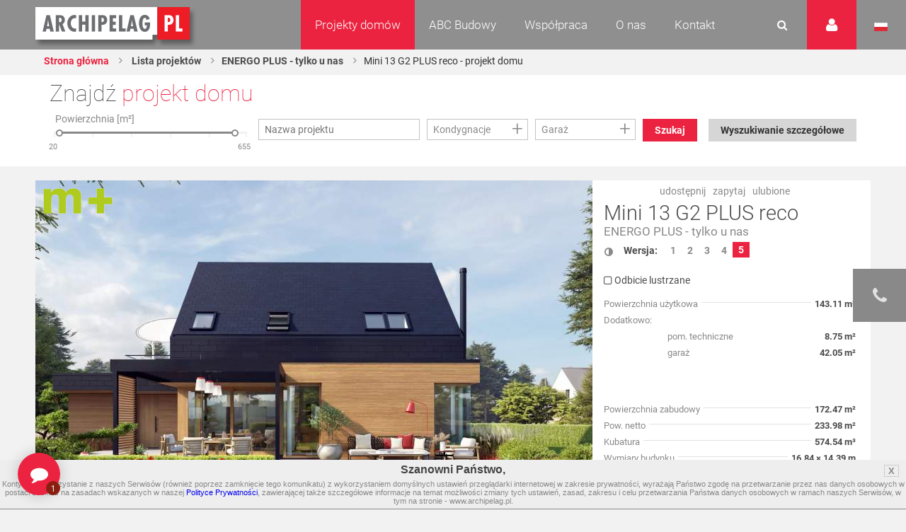

--- FILE ---
content_type: text/html
request_url: https://www.archipelag.pl/?mkm2d7p3
body_size: 114
content:

	{
	"Status":true,
	"Console":null,
	"Internal":"    760.19"
	
		,"Result":
		null
	
	
}


--- FILE ---
content_type: text/html
request_url: https://www.archipelag.pl/?mkm2d7p5
body_size: 140
content:
{"Status":true,"Responses":[
	{
	"Status":true,
	"Console":null,
	"Internal":"    851.99"
	
		,"Result":
		null
	
	
}
,
	{
	"Status":true,
	"Console":[],
	"Internal":"    851.99"
	
		,"Result":
		null
	
	
}
,
	{
	"Status":true,
	"Console":[],
	"Internal":"    851.99"
	
		,"Result":
		null
	
	
}
,
	{
	"Status":true,
	"Console":[],
	"Internal":"    851.99"
	
		,"Result":
		null
	
	
}
,
	{
	"Status":true,
	"Console":[],
	"Internal":"    851.99"
	
		,"Result":
		null
	
	
}
,
	{
	"Status":true,
	"Console":[],
	"Internal":"    851.99"
	
		,"Result":
		null
	
	
}
,
	{
	"Status":true,
	"Console":[],
	"Internal":"    851.99"
	
		,"Result":
		null
	
	
}
,
	{
	"Status":true,
	"Console":[],
	"Internal":"    851.99"
	
		,"Result":
		null
	
	
}
,
	{
	"Status":true,
	"Console":[],
	"Internal":"    851.99"
	
		,"Result":
		null
	
	
}
,
	{
	"Status":true,
	"Console":[],
	"Internal":"    851.99"
	
		,"Result":
		null
	
	
}
]}

--- FILE ---
content_type: text/css
request_url: https://www.archipelag.pl/skins/ArchipelagNew/layout/css/main.css?1630932371
body_size: 8922
content:
@font-face {
	font-family: 'Roboto';
	font-style: normal;
	font-weight: 100;
	src: url('../fonts/roboto/roboto-v27-latin-ext_latin-100.eot');
	src: local(''),
		url('../fonts/roboto/roboto-v27-latin-ext_latin-100.eot?#iefix') format('embedded-opentype'),
		url('../fonts/roboto/roboto-v27-latin-ext_latin-100.woff2') format('woff2'),
		url('../fonts/roboto/roboto-v27-latin-ext_latin-100.woff') format('woff'),
		url('../fonts/roboto/roboto-v27-latin-ext_latin-100.ttf') format('truetype'),
		url('../fonts/roboto/roboto-v27-latin-ext_latin-100.svg#Roboto') format('svg');
}
@font-face {
	font-family: 'Roboto';
	font-style: normal;
	font-weight: 400;
	src: url('../fonts/roboto/roboto-v27-latin-ext_latin-regular.eot');
	src: local(''),
		 url('../fonts/roboto/roboto-v27-latin-ext_latin-regular.eot?#iefix') format('embedded-opentype'),
		 url('../fonts/roboto/roboto-v27-latin-ext_latin-regular.woff2') format('woff2'),
		 url('../fonts/roboto/roboto-v27-latin-ext_latin-regular.woff') format('woff'),
		 url('../fonts/roboto/roboto-v27-latin-ext_latin-regular.ttf') format('truetype'),
		 url('../fonts/roboto/roboto-v27-latin-ext_latin-regular.svg#Roboto') format('svg');
  }
  @font-face {
	font-family: 'Roboto';
	font-style: normal;
	font-weight: 300;
	src: url('../fonts/roboto/roboto-v27-latin-ext_latin-300.eot');
	src: local(''),
		 url('../fonts/roboto/roboto-v27-latin-ext_latin-300.eot?#iefix') format('embedded-opentype'),
		 url('../fonts/roboto/roboto-v27-latin-ext_latin-300.woff2') format('woff2'),
		 url('../fonts/roboto/roboto-v27-latin-ext_latin-300.woff') format('woff'),
		 url('../fonts/roboto/roboto-v27-latin-ext_latin-300.ttf') format('truetype'),
		 url('../fonts/roboto/roboto-v27-latin-ext_latin-300.svg#Roboto') format('svg');
  }
  @font-face {
	font-family: 'Roboto';
	font-style: normal;
	font-weight: 500;
	src: url('../fonts/roboto/roboto-v27-latin-ext_latin-500.eot');
	src: local(''),
		 url('../fonts/roboto/roboto-v27-latin-ext_latin-500.eot?#iefix') format('embedded-opentype'),
		 url('../fonts/roboto/roboto-v27-latin-ext_latin-500.woff2') format('woff2'),
		 url('../fonts/roboto/roboto-v27-latin-ext_latin-500.woff') format('woff'),
		 url('../fonts/roboto/roboto-v27-latin-ext_latin-500.ttf') format('truetype'),
		 url('../fonts/roboto/roboto-v27-latin-ext_latin-500.svg#Roboto') format('svg');
  }
  @font-face {
	font-family: 'Roboto';
	font-style: normal;
	font-weight: 700;
	src: url('../fonts/roboto/roboto-v27-latin-ext_latin-700.eot');
	src: local(''),
		 url('../fonts/roboto/roboto-v27-latin-ext_latin-700.eot?#iefix') format('embedded-opentype'),
		 url('../fonts/roboto/roboto-v27-latin-ext_latin-700.woff2') format('woff2'),
		 url('../fonts/roboto/roboto-v27-latin-ext_latin-700.woff') format('woff'),
		 url('../fonts/roboto/roboto-v27-latin-ext_latin-700.ttf') format('truetype'),
		 url('../fonts/roboto/roboto-v27-latin-ext_latin-700.svg#Roboto') format('svg');
  }
.no_wrap{white-space:nowrap;overflow:hidden;text-overflow:ellipsis;}
.no_text{display:block;overflow:hidden;text-indent:-9999px;}
.left{float:left !important;}
.right{float:right !important;}
.center{display:table;margin:0 auto;text-align:center;}
.hidden{display:none !important;}
.visible{opacity:1;filter:alpha(opacity=100);}
.clear{clear:both;}
.table-cell{display:table-cell;vertical-align:middle;float:none !important;}
.clearfix{*zoom:1;}
.clearfix:before,
.clearfix:after{display:table;content:"";}
.clearfix:after{clear:both;}
.border_box{-moz-box-sizing:border-box;box-sizing:border-box;}
@-webkit-keyframes fade_in{0%{opacity:0;filter:alpha(opacity=0);}
100%{opacity:1;filter:alpha(opacity=100);}
}
@-moz-keyframes fade_in{0%{opacity:0;filter:alpha(opacity=0);}
100%{opacity:1;filter:alpha(opacity=100);}
}
@keyframes fade_in{0%{opacity:0;filter:alpha(opacity=0);}
100%{opacity:1;filter:alpha(opacity=100);}
}
.col-1-1,
.col-7-8,
.col-4-5,
.col-3-4,
.col-2-3,
.col-1-2,
.col-1-3,
.col-1-4,
.col-1-5,
.col-1-6,
.col-1-7,
.col-1-8{float:left;-moz-box-sizing:border-box;box-sizing:border-box;}
.col-1-1{width:100%;}
.col-7-8{width:87.5%;}
.col-4-5{width:80%;}
.col-3-4{width:75%;}
.col-2-3{width:66.66%;}
.col-1-2{width:50%;}
.col-1-3{width:33.33%;}
.col-1-4{width:25%;}
.col-1-5{width:20%;}
.col-1-6{width:16.67%;}
.col-1-7{width:14.28%;}
.col-1-8{width:12.5%;}
@font-face{font-family:'icons';src:url('../fonts/icons/icons.eot?-lf61f6');src:url('../fonts/icons/icons.eot?#iefix-lf61f6') format('embedded-opentype'), url('../fonts/icons/icons.woff?-lf61f6') format('woff'), url('../fonts/icons/icons.ttf?-lf61f6') format('truetype'), url('../fonts/icons/icons.svg?-lf61f6#icons') format('svg');font-weight:normal;font-style:normal;}
[class^="icon_"],
[class*=" icon_"]{position:relative;font-family:'icons';speak:none;font-style:normal;font-weight:normal;font-variant:normal;text-transform:none;line-height:1;-webkit-font-smoothing:antialiased;-moz-osx-font-smoothing:grayscale;}
.icon_menu_list:before{content:"\e608";}
.icon_big_close:before{content:"\f00d";}
.icon_download:before{content:"\f019";}
.icon_versions:before{content:"\f042";}
.icon_roof:before{content:"\f052";}
.icon_calendar:before{content:"\f073";}
.icon_roof_arrow:before{content:"\f102";}
.icon_menu_list_dotted:before{content:"\f142";}
.icon_gadu:before{content:"\e600";}
.icon_big_ok:before{content:"\e601";}
.icon_link:before{content:"\e602";}
.icon_clock:before{content:"\e603";}
.icon_users:before{content:"\e604";}
.icon_bill:before{content:"\e605";}
.icon_purchase:before{content:"\e606";}
.icon_table:before{content:"\e607";}
.icon_double_list:before{content:"\e609";}
.icon_house_garage:before{content:"\e60a";}
.icon_double_house:before{content:"\e60b";}
.icon_single_house:before{content:"\e60c";}
.icon_car:before{content:"\e60d";}
.icon_house_no_toppic:before{content:"\e60e";}
.icon_grid:before{content:"\e60f";}
.icon_home:before{content:"\e610";}
.icon_gift:before{content:"\e611";}
.icon_search:before{content:"\f002";}
.icon_star:before{content:"\f005";}
.icon_user:before{content:"\f007";}
.icon_bookmark:before{content:"\f02c";}
.icon_book:before{content:"\f02d";}
.icon_printer:before{content:"\f02f";}
.icon_camera:before{content:"\f03d";}
.icon_pencil:before{content:"\f040";}
.icon_drawing:before{content:"\f044";}
.icon_checkbox_checked:before{content:"\f046";}
.icon_circle_plus:before{content:"\f055";}
.icon_circle_minus:before{content:"\f056";}
.icon_close:before{content:"\f057";}
.icon_ok:before{content:"\f058";}
.icon_info:before{content:"\f05a";}
.icon_close_transparent:before{content:"\f05c";}
.icon_leaf:before{content:"\f06c";}
.icon_fire:before{content:"\f06d";}
.icon_checkbox_unchecked:before{content:"\f096";}
.icon_twitter:before{content:"\f099";}
.icon_fb:before{content:"\f09a";}
.icon_gplus:before{content:"\f0d5";}
.icon_comments:before{content:"\f0e6";}
.icon_arrow_left:before{content:"\f104";}
.icon_arrow_right:before{content:"\f105";}
.icon_arrow_top:before{content:"\f106";}
.icon_arrow_bottom:before{content:"\f107";}
.icon_radio_unchecked:before{content:"\f10c";}
.icon_radio_checked:before{content:"\f111";}
.icon_dollar:before{content:"\f155";}
.icon_skype:before{content:"\f17e";}
.icon_trash:before{content:"\f187";}
.icon_plant:before{content:"\f18c";}
.detail_project_icon{display:block;background:url(../img/project_detail_icons_small.png) 0 0 no-repeat;width:30px;height:30px;}
.detail_project_icon.fence{background-position:0 0;}
.detail_project_icon.tap{background-position:0 -35px;}
.detail_project_icon.fire{background-position:0 -70px;}
.detail_project_icon.bucket{background-position:0 -105px;}
html,
body{background-color:#f2f2f2;color:#4b4b4b;font-family:'Roboto', Arial, Helvetica, sans-serif;}
.container{position:relative;max-width:1180px;width:96%;margin:0 auto;-moz-box-sizing:border-box;box-sizing:border-box;}
.page_content{padding:50px 0;}
.default_structure,
.default_structure .sidebar{padding-top:20px;}
.default_section{padding: 0 20px;}
.red_text{color:#ec2340;}
.moved{padding-left:8px;}
.separated{position:relative;padding:10px 0;}
.separated:after{content:'';display:block;position:absolute;bottom:-1px;left:0;width:33.33%;height:1px;background-color:#e1e1e1;}
h1,
h2,
h3,
h4,
h5,
h6{font-weight:100;}
h1,
h2{font-size:34.5pt;}
h3{font-size:22pt;}
h6{font-size:18pt;}
.big_header{position:relative;text-align:center;margin-bottom:40px;}
.big_header:after{content:'';position:absolute;bottom:-20px;left:50%;width:25%;margin-left:-12.5%;height:1px;background-color:#e1e1e1;}
.default_header{font-size:24pt;text-align:left;padding-top:20px;margin-bottom: 20px;}
@media (max-width:500px){.default_header {font-size:15pt};}
.default_header:first-child{padding-top:0;}
.default_header:after{left:0;margin-left:0;}
@media (max-width:960px) {.default_header.project-list{padding:0 2%}}
.item_header{border-bottom:1px solid #e1e1e1;padding-bottom:.5em;margin-bottom:1em;color:#ec2340;font-size:12pt;font-weight:bold;}
.item_header .thin{color:#4b4b4b;font-weight:normal;}
.legend{padding-top:5px;}
.legend .legend_item{float:left;margin:2px;}
.legend.detailed .legend_item{width:100%;}
.legend .legend_item .badge{width:22px;height:22px;padding:3px 0;text-align:center;float:left;background-color:#8f8f8f;color:#ffffff;font-size:9.5pt;font-weight:bold;text-transform:uppercase;font-style:normal;text-shadow:0 1px 1px rgba(0, 0, 0, 0.2);-moz-box-sizing:border-box;box-sizing:border-box;}
.legend .legend_item .badge.active{background-color:#ec2340;}
.legend .legend_item span{position:relative;top:2px;margin-left:10px;font-size:10.5pt;color:#898989;}
.projects_details{background-color:#ffffff;padding:20px;}
.projects_details .detail_item{position:relative;display:block;color:#4b4b4b;font-size:10.5pt;font-weight:bold;padding:8px 2px;border-bottom:1px solid #e1e1e1;-webkit-transition:all 0.3s ease 0s;transition:all 0.3s ease 0s;}
.projects_details li:last-child .detail_item{border-bottom:0;}
.projects_details .detail_item:hover{color:#ec2340;}
.projects_details .detail_item i{position:absolute;top:10px;width:16px;text-align:center;color:#898989;-webkit-transition:all 0.3s ease 0s;transition:all 0.3s ease 0s;}
.projects_details .detail_item.versions i{top:13px;}
.projects_details .detail_item span{padding-left:28px;}
.projects_details .detail_item:hover i{color:#ec2340;}
.projects_details .detail_item:after{font-family:'icons';font-weight:normal;content:'\f105';display:block;position:absolute;top:10px;right:2px;color:#898989;-webkit-transition:all 0.3s ease 0s;transition:all 0.3s ease 0s;}
.projects_details .detail_item.versions:after{display:none;}
.projects_details .detail_item:hover:after{color:#ec2340;}
.projects_photos li{display:inline-block;margin-right:-4px;position:relative;padding:10px;}
.projects_photos .project_photo_link{display:block;position:relative;overflow:hidden;line-height:0;}
.projects_photos .project_photo_link img{width:100%;height:100%;}
.projects_photos .project_photo_link span{display:block;}
.projects_photos .project_photo_link .project_info{position:absolute;bottom:-22px;width:100%;line-height:1.4em;padding:4px 8px;color:#ffffff;font-weight:bold;background-color:rgba(0, 0, 0, 0.7);-moz-box-sizing:border-box;box-sizing:border-box;-webkit-transition:all 0.3s ease 0s;transition:all 0.3s ease 0s;}
.projects_photos .project_photo_link:hover .project_info{bottom:0;}
.projects_photos .project_photo_link .project_title{font-size:10.5pt;}
.projects_photos .project_photo_link .project_desc{font-size:8pt;color:#c3c3c3;}
.projects_photos .project_photo_link i{opacity:0;position:absolute;bottom:34px;right:10px;color:#c3c3c3;font-size:.9em;-webkit-transition:all 0.3s ease-in-out !important;transition:all 0.3s ease-in-out !important;}
.projects_photos .project_photo_link:hover i{opacity:1;}
.projects_photos .project_photo_link:hover i{color:#ec2340;}
.button{padding:7px 16px;font-size:10.5pt;font-weight:bold;-webkit-transition:all 0.3s ease 0s;transition:all 0.3s ease 0s;}
.simple_button{background-color:#e1e1e1;color:#4b4b4b;}
.button.simple_button:hover{background-color:#ec2340;color:#ffffff;}
.button.red{background-color:#ec2340;border:1px solid #ec2340;color:#ffffff;}
.button.red:hover,
.button.red.active{background-color:#ffffff;color:#ec2340;}
.button.plus{position:absolute;top:0;right:0;bottom:0;padding:0 7px;font-size:21pt;font-weight:300;line-height:100%;}
.button-nomargin{margin-right: -20px;margin-bottom:-20px;text-align: center;}
@media (max-width:768px) {.button.button-nomargin{width: 10%;}}
.link{color:#4b4b4b;-webkit-transition:all 0.3s ease 0s;transition:all 0.3s ease 0s;}
.link:hover{color:#ec2340 !important;text-decoration:underline;}
.advanced_button{display:block;position:relative;overflow:hidden;}
.advanced_button i{position:absolute;top:0;left:0;padding:9px;font-size:.9rem;background-color:#ec2340;color:#ffffff;}
.advanced_button .button{float:left;width:100%;padding-left:42px;white-space:nowrap;-moz-box-sizing:border-box;box-sizing:border-box;}
.rating i{color:#898989;font-size:1.1rem;}
.rating.editable i{cursor:pointer;-webkit-transition:all 0.3s ease 0s;transition:all 0.3s ease 0s;}
.rating.editable i:hover{color:#ec2340;}
.rating i.active{color:#ec2340;}
.rating span{font-size:10.5pt;position:relative;top:-3px;margin-right:10px;}
.pagination{float:right;margin:20px 0;background-color:#e1e1e1;}
.pagination li{float:left;}
.pagination .pagination_item{display:block;width:31px;height:31px;line-height:31px;text-align:center;font-size:9.75pt;color:#4b4b4b;-webkit-transition:all 0.3s ease 0s;transition:all 0.3s ease 0s;}
.pagination .pagination_item:hover,
.pagination .active{background-color:#ec2340;color:#ffffff;}
.pagination .more_of_them:hover{background-color:#e1e1e1;color:#4b4b4b;}
.pagination .unactive{background-color:#ec2340;opacity:0.2;filter:alpha(opacity=20);color:#ffffff;}
.pagination .unactive:hover{cursor:not-allowed;}
.simple_pagination{background-color:#e1e1e1;line-height:31px;padding:0 10px;font-size:10.5pt;-moz-box-sizing:border-box;box-sizing:border-box;}
.simple_pagination a{color:#898989;-webkit-transition:all 0.3s ease 0s;transition:all 0.3s ease 0s;}
.simple_pagination a:hover{color:#4b4b4b;}
.simple_pagination .simple_pagination_item{display:block;float:left;padding-left:40px;}
.simple_pagination .simple_pagination_item i{padding:0 8px;top:2px;font-size:1.2em;}
input,
textarea,
.dropdown{padding:6px 8px;font-size:10.5pt;outline:none;-moz-box-sizing:border-box;box-sizing:border-box;}
.light_form{font-size:10.5pt;}
.light_form .form_field{position:relative;margin:10px 0;color:#898989;}
.light_form .field_header{padding-bottom:10px;}
.light_form input,
.light_form textarea,
.light_form .dropdown{width:100%;color:#898989;border:1px solid #c3c3c3;-webkit-transition:all 0.3s ease 0s;transition:all 0.3s ease 0s;}
.light_form input[type="file"]{border:1px solid #c3c3c3;}
.light_form .form_field:hover input,
.light_form input:focus,
.light_form .form_field:hover .dropdown,
.light_form .dropdown.active,
.light_form textarea:hover,
.light_form textarea:focus{border-color:#4b4b4b;color:#4b4b4b;}
.light_form input:hover::-webkit-input-placeholder,
.light_form textarea:hover::-webkit-input-placeholder{color:#4b4b4b;-webkit-transition:all 0.3s ease 0s;transition:all 0.3s ease 0s;}
.light_form input:hover::-moz-placeholder,
.light_form textarea:hover::-webkit-input-placeholder{color:#4b4b4b;-webkit-transition:all 0.3s ease 0s;transition:all 0.3s ease 0s;}
.light_form input:hover:-ms-input-placeholder,
.light_form textarea:hover::-webkit-input-placeholder{color:#4b4b4b;-webkit-transition:all 0.3s ease 0s;transition:all 0.3s ease 0s;}
.light_form .form_field .link{margin:8px 10px 0 0;}
.light_form .form_field label,
.light_form .form_field p{display:block;font-size:10.5pt;color:#4b4b4b;padding:5px 0;}
.light_form .form_field label p{display:inline;margin:0;}
.light_form .form_field label{cursor:pointer;}
.light_form .form_field.squeezed label{padding:0;}
.light_form .dropdown{position:relative;-moz-box-sizing:border-box;box-sizing:border-box;}
.light_form .dropdown .dropdown_base{width:100%;cursor:pointer;}
.light_form .dropdown .dropdown_base span{padding-right:20px;}
.light_form .dropdown:hover .dropdown_base span{color:#4b4b4b;}
.light_form .dropdown i{position:absolute;font-size:21pt;width:28px;text-align:center;line-height:.95em;font-weight:300;font-style:normal;top:0;right:0;z-index:4;}
.light_form .dropdown .dropdown_list{position:absolute;top:-1px;left:-1px;width:100%;padding:3px 0;background-color:#ffffff;border:1px solid #4b4b4b;z-index:3;}
.light_form .dropdown .dropdown_list_item{position:relative;padding:4px 8px 4px 12px;-webkit-transition:all 0.3s ease 0s;transition:all 0.3s ease 0s;}
.light_form .dropdown .dropdown_list_item:hover{color:#ec2340;}
.light_form .dropdown .dropdown_list_item:after{content:'';position:absolute;top:0;left:0;width:5px;height:100%;-webkit-transition:all 0.3s ease 0s;transition:all 0.3s ease 0s;}
.light_form .dropdown .dropdown_list_item:hover:after{background-color:#ec2340;}
.light_form .dropdown .dropdown_list_item span{display:inline-block;cursor:pointer;}
.separated_form_box{background-color:#ffffff;padding:15px 20px;margin-bottom:2px;}
.separated_form_box h2{font-size:16pt;color:#4b4b4b;padding-bottom:.2em;}
.separated_form_box .form_field{padding-right:20px;}
.separated_form_box .form_field:last-child,
.separated_form_box .form_field.last{padding-right:0;}
.separated_form_box .form_field label i{font-size:1.1em;float:left;cursor:pointer;line-height:1.5em;margin-top:-2px;}
.separated_form_box .form_field label span{display:block;margin-left:30px;line-height:1.5em;color:#4b4b4b;}
.separated_form_box.desc p{margin-bottom:.5em;color:#898989;margin:.5em 0;font-size:10.5pt;}
.icon_checkbox_checked,
.icon_radio_checked{color:#ec2340;}
.simple_gallery .simple_gallery_item,
.simple_gallery .simple_gallery_item img{width:100%;margin:0;-webkit-transition:all 0.3s ease 0s;transition:all 0.3s ease 0s;}
.simple_gallery li{padding:10px 10px 0 0;}
.simple_gallery .simple_gallery_item{display:block;line-height:0;}
.simple_gallery .simple_gallery_item:hover img{opacity:0.8;filter:alpha(opacity=80);}
.post_details{font-size:10.5pt;border-bottom:1px solid #e1e1e1;padding-bottom:20px;margin-bottom:20px;}
.post_details .post_author,
.post_details .post_date{padding-bottom:20px;}
.post_details .post_date{text-align:right;color:#898989;font-size:9.5pt;}
.post_details .post_description p{padding:.5em 0;}
.post_details .post_rating{border-top:1px solid #e1e1e1;border-bottom:1px solid #e1e1e1;padding:20px 0;margin-bottom:20px;}
.post_details .post_actions{border-top:1px solid #e1e1e1;padding-top:20px;margin-top:20px;}
.post_details .post_actions .advanced_button{margin-left:10px;}
.post_details .post_actions .link{margin-top:8px;}
.post_details .post_photos{padding-top:10px;margin-top:20px;border-top:1px solid #e1e1e1;}
.post_details .post_photos p{padding-bottom:.5em;}
#top{background-color:#8f8f8f;}
#top .logo{background:url(../img/logo.png) 0 0 no-repeat;width:237px;height:64px;display:block;float:left;margin:2px 0 0 -8px;}
#top .user_area{position:relative;background-color:#ec2340;color:#ffffff;font-size:1.3em;width:30px;height:30px;padding:20px;text-align:center;-webkit-transition:all 0.3s ease 0s;transition:all 0.3s ease 0s;}
#top .user_area i{line-height:30px;}
#top .user_area:hover{background-color:#ffffff;color:#ec2340;}
#top .user_area .sign_in{position:absolute;top:100%;right:0;width:280px;padding:20px;background-color:#ffffff;z-index:-1;opacity:0;filter:alpha(opacity=0);-moz-box-sizing:border-box;box-sizing:border-box;-webkit-transition:all 0.3s ease 0s;transition:all 0.3s ease 0s;}
#top .user_area:hover .sign_in{opacity:1;filter:alpha(opacity=100);z-index:7;}
#top .search_area{position:absolute;right:70px;width:60px;height:70px;padding:15px 20px;background-color:#8f8f8f;z-index:6;-moz-box-sizing:border-box;box-sizing:border-box;-webkit-transition:all 0.3s ease 0s;transition:all 0.3s ease 0s;}
#top .search_area:hover{width:300px;}
#top .search_area .form_field{margin:6px 0;}
#top .search_area input{opacity:0;filter:alpha(opacity=0);-webkit-transition:all 0.4s ease 0s;transition:all 0.4s ease 0s;border:none;}
#top .search_area:hover input{opacity:1;filter:alpha(opacity=100);}
#top .search_area button{position:absolute;width:30px;height:30px;top:-1px;right:0;background-color:rgba(255, 255, 255, 0);}
#top .search_area i{line-height:30px;text-align:center;color:#ffffff;font-size:1.1em;-webkit-transition:all 0.3s ease 0s;transition:all 0.3s ease 0s;}
#top .search_area:hover i{color:#ec2340;}
#menu{min-height:71px;border-bottom:1px solid rgba(255, 255, 255, 0.2);}
#top .menu.not_visible{opacity:1;filter:alpha(opacity=100);}
#top .menu,
#top .search_area,
#top .user_area{float:right;}
#top .menu{padding-right:70px;}
@media (max-width:1075px){
	#top .menu {padding-right: 0;}
}
#top .menu li{position:relative;display:block;float:left;}
#top .menu .menu_item{position:relative;display:block;line-height:30px;padding:20px;color:#ffffff;font-size:13pt;font-weight:300;-webkit-transition:all 0.3s ease 0s;transition:all 0.3s ease 0s;}
@media (max-width:1002px) {
	#top .menu .menu_item{padding: 20px 15px;}
}
#top .menu .menu_item:hover,
#top .menu .menu_item.active{background-color:#ec2340;}
#rwd_menu_link{display:none;}
#top .dropdown_menu{display:block;position:absolute;width:200px;top:100%;left:0;-moz-box-sizing:border-box;box-sizing:border-box;z-index:-1;opacity:0;filter:alpha(opacity=0);-webkit-transition:all 0.3s ease 0s;transition:all 0.3s ease 0s;}
#top .menu li:hover > .dropdown_menu{opacity:0.9;filter:alpha(opacity=90);z-index:4;}
#top .dropdown_menu:hover{opacity:1 !important;filter:alpha(opacity=100) !important;}
#top .dropdown_menu.lvl_2{left:200px;top:0;}
#top .dropdown_menu li:hover .lvl_2{opacity:0.95;filter:alpha(opacity=95);}
#top .dropdown_menu li{width:100%;}
#top .dropdown_menu .dropdown_menu_item{display:block;width:100%;padding:8px 15px;color:#4b4b4b;background-color:#ffffff;border-bottom:1px solid #e1e1e1;font-size:10.5pt;-webkit-transition:all 0.3s ease 0s;transition:all 0.3s ease 0s;-moz-box-sizing:border-box;box-sizing:border-box;}
#top .dropdown_menu .dropdown_menu_item:hover{color:#ec2340;}
#top .dropdown_menu .dropdown_menu_item:after{content:'';position:absolute;top:0;left:0;width:5px;height:100%;-webkit-transition:all 0.3s ease 0s;transition:all 0.3s ease 0s;}
#top .dropdown_menu .dropdown_menu_item:hover:after{background-color:#ec2340;}
#top .dropdown_menu .dropdown_menu_item i{position:absolute;top:10px;right:8px;color:#898989;}
#top .dropdown_menu .dropdown_menu_item:hover i{color:#ec2340;-webkit-transition:all 0.3s ease 0s;transition:all 0.3s ease 0s;}
.flag{background:url(../img/flags.png) 50% 0 no-repeat;display:inline-block;width:19px;height:12px;float:left;margin:4px 0;cursor:pointer;}
.flag.eng{background-position:50% -22px;}
.flag.cze{background-position:50% -44px;}
.flag.lit{background-position:50% -66px;}
.flag.rus{background-position:50% -88px;}
.flag.bls{background-position:50% -110px;}
.flag.ukr{background-position:50% -132px;}
.flag.rum{background-position:50% -154px;}
.flag.slo{background-position:50% -176px;}
#top .sticked{position:fixed;top:136px;right:-300px;z-index:3;-webkit-transition:all 0.4s ease-out 0s;transition:all 0.4s ease-out 0s;}
#top .sticked.rated{top:211px;}
#top .sticked:hover,
#top .sticked.checked{right:0;z-index:4 !important;}
#top .sticked.checked .sticked_projects_list,
#top .sticked .sticked_projects_checked{display:none;}
#top .sticked.checked .sticked_projects_checked{display:block;}
#top .sticked .sticked_element{width:375px;height:75px;background-color:#ffffff;-webkit-transition:all 0.3s ease 0s;transition:all 0.3s ease 0s;}
#top .sticked:hover .sticked_element{background:#ec2340 !important;}
#top .sticked.rated .sticked_element{background-color:#898989;}
#top .sticked .sticked_element .main_ico{font-size:1.4em;color:#898989;line-height:3.4em;margin-left:28px;}
#top .sticked.rated .sticked_element .main_ico,
#top .sticked:hover .sticked_element .main_ico{color:#ffffff;}
#top .sticked .sticked_content{position:absolute;top:0;right:0;width:300px;min-height:75px;background-color:#ffffff;}
#top .sticked h6{font-size:12pt;font-weight:600;padding:15px;border-bottom:1px solid #e1e1e1;-moz-box-sizing:border-box;box-sizing:border-box;}
#top .sticked .sticked_projects_checked h6{border-bottom:0;padding:18px 15px 5px;}
#top .sticked .sticked_projects_checked p{font-size:9.5pt;color:#898989;padding:0 15px;}
#top .sticked .light_list{padding:5px 10px 10px 15px;-moz-box-sizing:border-box;box-sizing:border-box;}
#top .sticked .light_list .button{margin:.5em;}
#top .sticked.basket{z-index:2;}
@media (max-width:1360px){#top .sticked{position:absolute;top:55px !important;}
#top .sticked.basket{right:195px;}
#top .sticked.rated{right:235px;}
#top .sticked .sticked_element,
#top .sticked:hover .sticked_element{background:none !important;width:auto;}
#top .sticked .sticked_content{top:61px;right:0;}
#top .sticked .sticked_content{display:none;}
#top .sticked:hover .sticked_content{display:block;}
#top .sticked .sticked_element .main_ico{color:#e1e1e1 !important;font-size:1.4em;-webkit-transition:all 0.3s ease 0s;transition:all 0.3s ease 0s;}
#top .sticked:hover .sticked_element .main_ico{color:#ffffff !important;}
}
.light_list .light_list_row{display:block;position:relative;float:left;width:100%;font-size:10.5pt;margin:0;height:auto;color:#4b4b4b;}
.light_list .light_list_row:after{content:'';display:block;position:absolute;top:50%;width:100%;height:1px;background:#e1e1e1;}
.light_list .light_list_item{position:relative;padding:0 5px;line-height:1.8em;background-color:#ffffff;z-index:1;}
.light_list_minis .light_list_item{line-height:40px;}
.light_list_minis .light_list_item_img{line-height:0;padding:2px 4px 2px 0;}
.light_list .light_list_row > .light_list_item:first-child{padding-left:0;}
.light_list a.light_list_item{color:#898989;}
.light_list i.light_list_item{color:#e1e1e1;cursor:pointer;font-size:1.1em;-webkit-transition:all 0.3s ease 0s;transition:all 0.3s ease 0s;}
.light_list .light_list_row:hover i.light_list_item{color:#898989;}
.light_list .light_list_row i.light_list_item:hover{color:#ec2340;}
.light_list .button{margin:.5em 0;}
.light_list .light_list_row .smooth_info i{color:#c3c3c3;font-size:1.1em;top:1px;}
.flash_nav{position:relative;height:32px;bottom:32px;line-height:1em;}
.flash_nav ul{padding-left:2px;}
.flash_nav li{position:relative;bottom:0;height:32px;counter-increment:slide-counter;}
.flash_nav .flash_nav_item{display:block;position:absolute;width:99%;bottom:0;height:5px;line-height:32px;padding:0 10px 0 35px;font-size:10.5pt;color:#4b4b4b;background-color:rgba(255, 255, 255, 0.5);overflow:hidden;-webkit-transition:all 0.3s ease 0s;transition:all 0.3s ease 0s;-moz-box-sizing:border-box;box-sizing:border-box;}
.flash_nav .flash_nav_item:before,
.flash_nav .flash_nav_item:after{position:absolute;opacity:0.5;filter:alpha(opacity=50);font-weight:300;}
.flash_nav .flash_nav_item:before{content:'0';left:10px;}
.flash_nav .flash_nav_item:after{content:counter(slide-counter);left:18px;}
.flash_nav .active .flash_nav_item{height:10px;background-color:#ec2340 !important;color:#ffffff;}
.flash_nav .flash_nav_item:hover{height:32px;background-color:#ffffff;}
.find_your_house{position:relative;background-color:#ffffff;}
.find_your_house .find_your_house_form{padding:20px;-moz-box-sizing:border-box;box-sizing:border-box;}
.find_your_house h4{font-size:24pt;padding-bottom:20px;line-height:1em;padding-bottom:10px;}
.find_your_house .ruler_wrapper{height:65px;}
.find_your_house .ruler{position:relative;width:100%;height:3px;background-color:#f2f2f2;-webkit-transition:all 0.3s ease 0s;transition:all 0.3s ease 0s;}
.find_your_house .ruler .line{position:absolute;top:0;width:2px;height:8px;background-color:#f2f2f2;}
.find_your_house .ruler .line:nth-child(1){left:0;}
.find_your_house .ruler .line:nth-child(2){left:20%;}
.find_your_house .ruler .line:nth-child(3){left:40%;}
.find_your_house .ruler .line:nth-child(4){left:60%;}
.find_your_house .ruler .line:nth-child(5){left:80%;}
.find_your_house .ruler .line:nth-child(6){right:0;}
.find_your_house .ruler .scope{position:absolute;top:0;height:3px;background-color:#898989;-webkit-transition:all 0.3s ease 0s;transition:all 0.3s ease 0s;}
.find_your_house .ruler_wrapper:hover .scope{background-color:#ec2340;}
.find_your_house .ruler .scope .point{position:absolute;top:-3px;width:6px;height:6px;border-radius:13px;background-color:#ffffff;border:2px solid #898989;-webkit-transition:all 0.3s ease 0s;transition:all 0.3s ease 0s;}
.find_your_house .ruler .scope .point:after{content:'';position:relative;display:block;width:20px;height:20px;top:-7px;left:-7px;}
.find_your_house .ruler_wrapper:hover .scope .point{border-color:#ec2340;width:8px;height:8px;top:-4px;cursor:e-resize;}
.find_your_house .ruler .start_point{left:-3px;}
.find_your_house .ruler_wrapper:hover .start_point{left:-4px;}
.find_your_house .ruler .end_point{right:-3px;}
.find_your_house .ruler_wrapper:hover .end_point{right:-4px;}
.find_your_house .ruler .point_value{position:absolute;width:60px;top:12px;font-size:8pt;text-align:center;cursor:pointer;}
.find_your_house .ruler .point_value input{border-color:rgba(255, 255, 255, 0);outline:none;padding:2px;font-size:8pt;width:25px;text-align:right;}
.find_your_house .ruler_wrapper:hover .point_value input,
.find_your_house .ruler_wrapper .point_value input:focus{border-color:#898989;}
.find_your_house .ruler .start_point_value{left:0;margin-left:-30px;}
.find_your_house .ruler .end_point_value{right:0;margin-right:-30px;}
.find_your_house .show_me_more{position:relative;top:9px;}
.find_your_house .find_your_house_catalogue{padding:20px;-moz-box-sizing:border-box;box-sizing:border-box;border-top:1px solid #f2f2f2;background-color:#ffffff;}
#slider{margin:20px 0;}
#slider .content{width:100%;height:470px;}
#slider .find_your_house,
#slider .photos_slider{height:100%;}
#slider .photos_slider{line-height:0;}
#slider .find_your_house_catalogue{position:absolute;bottom:0;left:0;}
#slider .photos_slider{line-height:0;overflow:hidden;}
#slider .photos_slider .photos_slider_list,
#slider .photos_slider .photos_slider_list li{position:relative;height:100%;}
#slider .photo_slide_desc{position:absolute;bottom:35px;left:30px;}
#slider .photos_slider h5,
#slider .photos_slider p{line-height:1.5em;color:#ffffff;}
#slider .photos_slider h5{font-size:36pt;font-weight:500;text-shadow:0 2px 4px rgba(0, 0, 0, 0.4);}
#slider .photos_slider p{text-shadow:0 1px 3px rgba(0, 0, 0, 0.4);font-size:14pt;color:#e1e1e1;}
#slider .photos_slider img{width:100%;height:100%;}
.categories{display:table;margin:0 auto;}
.categories li{display:block;float:left;}
.categories .category_item{display:block;margin:0 5px 5px 0;padding:5px 12px;border:1px solid rgba(255, 255, 255, 0);font-size:10.5pt;font-weight:300;color:#8f8f8f;-webkit-transition:all 0.3s ease 0s;transition:all 0.3s ease 0s;}
.categories .category_item.active{border-color:#e1e1e1;color:#4b4b4b;}
.categories .category_item:hover{border-color:#7f7f7f;}
.projects_content{display:table;margin:50px 0;}
#our_projects .projects_details,
#our_projects .projects_photos{display:table-cell;vertical-align:middle;float:none;}
.projects_photos{height:100%;}
#our_projects .projects_photos li:nth-child(4),
#our_projects .projects_photos li:nth-child(5),
#our_projects .projects_photos li:nth-child(6){padding-bottom:0;}
.news_list li{display:block;margin-bottom:20px;height:157px;}
.news_list h2{margin-bottom:70px;}
.news_list .news_photo,
.news_list .news_info,
.news_list .news_info_content{height:100%;}
.news_list .news_info{background-color:#ffffff;}
.news_list .news_info_content{position:relative;}
.news_list .news_base_info{padding:20px;max-height:74px;overflow:hidden;}
.news_list .news_info img{padding:1em;}
.news_list .news_info h5{max-height:50px;overflow:hidden;}
.news_list .news_info h5 a,
.news_list.free .news_info h5{font-size:15.5pt;line-height:1.2em;color:#4b4b4b;font-weight:600;-webkit-transition:all 0.3s ease 0s;transition:all 0.3s ease 0s;}
.news_list li:hover .news_info h5 a,
.news_list li:hover .news_info h5{color:#ec2340;}
.news_list .news_content li:hover .news_info h5 a{color:#ec2340;}
.news_list .news_info p{font-size:10.5pt;color:#7f7f7f;margin:.5em 0;}
.news_list .news_photo a{display:block;line-height:0;height:100%;}
.news_list .news_photo img{width:100%;height:100%;margin-top:0;-webkit-transition:all 0.3s ease 0s;transition:all 0.3s ease 0s;}
.news_list .news_photo img:hover{opacity:0.8;filter:alpha(opacity=80);}
.news_list .button{position:absolute;right:0;bottom:0;}
.news_list .light_list{margin-top:.5em;}
.news_list .news_info .number{position:absolute;top:20px;right:20px;font-size:10.5pt;color:#898989;}
.news_list .news_info .number i{font-size:1.2em;-webkit-transition:all 0.3s ease 0s;transition:all 0.3s ease 0s;}
.news_list .news_info .number .icon_star{cursor:pointer;}
.news_list .news_info .number:hover i{color:#ec2340;}
.news_list .news_info .comments{position:absolute;bottom:11px;right:90px;font-size:10.5pt;}
.news_list .news_info .date{font-size:9.5pt;color:#898989;margin:5px 0 10px;}
.news_list.free li{height:auto;}
.news_list.free .news_photo a{height:auto;}
.news_list.free .news_base_info{max-height:inherit;padding-bottom:3em;}
.news_list.no_more .news_base_info{max-height:initial;padding-bottom:20px;}
.news_list .news_details{position:absolute;left:0;bottom:0;border-top:1px solid #e1e1e1;font-size:10.5pt;padding:4px 10px 5px 12px;}
.news_list .news_details a{color:#898989;font-size:9pt;-webkit-transition:all 0.3s ease 0s;transition:all 0.3s ease 0s;}
.news_list li:hover .news_details a{color:#ec2340;}
.news_list .news_details i{margin:0 2px 0 10px;font-size:.9em;}
.news_list .news_content li:hover .news_details a{color:#ec2340;}
#news .news_list li:last-child{margin-bottom:50px;}
.sidebar .sidebar_box h3{padding-bottom:.5em;}
.sidebar .sidebar_box{margin-bottom:20px;}
.sidebar .newsletter{padding:20px;background-color:#ffffff;}
.sidebar p{color:#898989;font-size:9pt;padding-top:1em;}
.ad_placement{overflow:hidden;}
.ad_placement a{float:left;width:100%;line-height:0;}
.ad_placement img{width:100%;}
#projects_page{margin:20px 0;}
#projects_page .sidebar{margin-top:20px;}
#projects_page .projects_content{margin:0;}
#projects_page .categories{display:block;margin-bottom:20px;}
#projects_page .sort_by .form_field{margin:0 0 0 10px;}
#project{padding:20px 0;}
#project .project_view{min-height:600px;overflow:hidden;padding-bottom:20px;margin-bottom:20px;border-bottom:1px solid #e1e1e1;}
#project .project_slider,
#project .project_details{height:100%;}
#project .project_sidebar_box{display:block;margin-bottom:20px;background-color:#ffffff;padding:20px;}
#project .project_sidebar_box.ad_placement{padding:0;line-height:0;}
#project .project_sidebar_box h4{font-size:26px;}
#project .photo_wrapper,
#project .photo_wrapper img{overflow:hidden;}
#project .project_photos_list{float:right;}
#project .project_photos_list .project_photo_item{display:block;float:left;padding:10px 10px 0 0;height:70px;cursor:pointer;-moz-box-sizing:border-box;box-sizing:border-box;}
#project .project_photos_list img{height:100%;opacity:0.5;filter:alpha(opacity=50);-webkit-transition:all 0.3s ease 0s;transition:all 0.3s ease 0s;}
#project .project_photos_list .project_photo_item:hover img,
#project .project_photos_list .project_photo_item.active img{opacity:1;filter:alpha(opacity=100);}
#project .project_details{background:#ffffff;overflow:hidden;}
#project .project_box{position:relative;padding:12px 16px;-moz-box-sizing:border-box;box-sizing:border-box;border-bottom:1px solid #f2f2f2;}
#project .project_box:last-child{border-bottom:none;}
#project .project_details h1{font-size:22pt;}
#project .project_details p,
#project .project_details .project_details_action_item span{color:#898989;font-size:10.5pt;}
#project .graphic_specifications{padding-top:1em;}
#project .project_details i{font-size:1em;margin-right:.5em;top:2px;color:#c3c3c3;-webkit-transition:all 0.3s ease 0s;transition:all 0.3s ease 0s;}
#project .project_details_action_item i + span{margin-left:-0.6em;}
#project .project_details i:hover{color:#898989;}
#project .add_to_favourites{position:absolute;top:20px;right:20px;color:#898989;font-size:1.3em;-webkit-transition:all 0.3s ease 0s;transition:all 0.3s ease 0s;}
#project .project_details .add_to_favourites:hover{color:#ec2340;}
#project .project_details .project_details_action_item{display:inline-block;float:left;padding:0 .5em .2em 0;}
#project .project_details .project_details_action_item:last-child{padding-right:0;}
#project .project_details .project_details_action_item i{font-size:.9em;padding-right:.2em;}
#project .project_box .form_field{margin:0;}
#project .versions span{font-size:10.5pt;margin:4px 10px 0 0;font-weight:bold;}
#project .versions li{display:block;float:left;}
#project .version{color:#898989;padding:3px 8px;cursor:pointer;-webkit-transition:all 0.3s ease 0s;transition:all 0.3s ease 0s;}
#project .version:hover,
#project .version.active{color:#ffffff;background-color:#ec2340;}
#project .light_list_row span{-webkit-transition:all 0.3s ease 0s;transition:all 0.3s ease 0s;color:#898989;}
#project .light_list_row:hover span:first-child{color:#4b4b4b;}
#project .light_list_row span:last-child{color:#4b4b4b;font-weight:bold;}
#project .light_list_row:hover span:last-child{color:#ec2340;}
#project .project_price{padding-top:1.2em;}
#project .project_price p{color:#4b4b4b;}
#project .project_price .price_number{font-size:20pt;font-weight:bold;color:#ec2340;}
#project .more_about_project h5{padding:1em 0 .2em;font-size:12pt;font-weight:bold;}
#project .more_about_project p{font-size:10.5pt;color:#898989;line-height:1.4em;}
#project .technologies_list{padding-bottom:20px;}
#project .technologies_list li{padding:10px 10px 0 0;}
#project .technology_item{border:1px solid #e1e1e1;overflow:hidden;padding:10px;-moz-box-sizing:border-box;box-sizing:border-box;-webkit-transition:all 0.3s ease 0s;transition:all 0.3s ease 0s;}
#project .technology_item:hover{border-color:#898989;}
#project .technology_item img{width:100%;}
#project .project_content{padding-right:20px;}
#project .project_specific_section{display:table;background-color:#ffffff;padding:20px;-moz-box-sizing:border-box;box-sizing:border-box;}
#project .project_specific_section h2{font-size:22pt;padding-bottom:1em;}
#project .project_specific_section .light_list,
#project .project_specific_section .plan{float:none;display:table-cell;}
#project .plan{vertical-align:middle;text-align:center;}
#project .plan_content{position:relative;overflow:hidden;}
#project .plan img{width:100%;}
#project .project_specific_section .light_list{padding-right:8%;}
#project .project_specific_section .sum{text-align:right;margin-top:.8em;padding:.8em 0;border-top:1px solid #ec2340;}
#project .project_specific_section .sum_number{font-size:13pt;font-weight:bold;}
#project .project_specific_section .attachments{padding-top:0;margin-top:-0.8em;}
#project .project_specific_section.additional_plan_section{padding:0;}
#project .additional_plan_box{display:table-cell;float:none;vertical-align:top;border-right:1px solid #e1e1e1;height:100%;}
#project .additional_plan_box:last-child{border-right:none;}
#project .additional_plan_box h3{font-size:12.5pt;font-weight:500;border-bottom:1px solid #e1e1e1;padding:20px;}
#project .additional_plan_box .plan{padding:15px 40px;}
#project .additional_plan_box .plotland img {max-height: 293px;width: auto; max-width:100%;}
#project .project_quarter_boxes{position:relative;top:-1px;}
#project .project_quarter_box{position:relative;border-top:1px solid #e1e1e1;height:180px;overflow:hidden;-moz-box-sizing:border-box;box-sizing:border-box;}
#project .project_quarter_box:nth-child(2n){border-left:1px solid #e1e1e1;}
#project .projects_content{position:relative;display:block;padding:0 80px;margin:0;}
#project .projects_photos{display:block;}
#project .projects_photos li{padding:20px 10px;}
#project .similar_project {display: block;}
#footer .big_part{position:relative;background-color:#ffffff;}
#footer h6{padding-bottom:.5em;}
#footer .big_part_content{position:relative;height:315px;margin-top:-315px;z-index:2;padding:60px 0;}
#footer .big_part_content p{font-size:10.5pt;line-height:1.6em;}
#footer .big_part_content a{color:#4b4b4b;}
#footer .big_part_box{padding-right:20px;}
#footer .big_part .office_info .separated{margin-bottom:10px;}
#footer .big_part .separated{font-size:10.5pt;}
#footer .message .col-2-3{padding-left:10px;}
#footer .message textarea{height:74px;}
#footer .tiny_part{padding:50px 0;background-color:#ffffff;}
#footer .footer_menu li{float:left;padding-right:20px;}
#footer .footer_menu_item{position:relative;display:block;font-size:10.5pt;color:#4b4b4b;}
#footer .footer_menu_item:after{content:'|';position:absolute;right:-12px;color:#898989;}
#footer li:last-child .footer_menu_item:after{content:'';}
#footer .copyrights span,
#footer .copyrights a{color:#898989;font-size:10.5pt;}
.order .introduction{padding:20px;}
#order_1 .add_projects_header{position:relative;padding:20px;background-color:#ffffff;margin-bottom:4px;}
#order_1 .add_projects_header h2{font-size:21pt;}
#order_1 .project_proposals_controller{position:absolute;top:50%;margin-top:-6px;right:20px;line-height:0;font-size:5em;font-style:normal;font-weight:300;cursor:pointer;}
#order_1 .add_projects_search{background-color:#ffffff;padding:10px 20px;margin-bottom:2px;}
#order_1 .add_projects_search .form_field{padding-right:10px;}
#order_1 .add_projects_list{background-color:#ffffff;padding:20px;border-top: 1px solid #e1e1e1;}
#order_1 .add_projects_item{display:table;padding:5px 0;height:50px;border-bottom:1px solid #e1e1e1;}
#order_1 .add_projects_col{display:table-cell;vertical-align:middle;padding-right:10px;height:100%;font-size:10.5pt;width:20%;}
#order_1 .add_projects_col.photo{width:10%;}
#order_1 .add_projects_col.the_title{width:25%;}
#order_1 .add_projects_col.category,
#order_1 .add_projects_col.price{width:15%;}
#order_1 .add_projects_col.price{text-align:center;}
#order_1 .add_projects_col img{width:100%;}
#order_1 .add_projects_col h3{font-size:10.5pt;font-weight:bold;}
#order_1 .projects_photos{display:block;float:left;}
#order_1 .added_project{background-color:#ffffff;margin-bottom:10px;}
#order_1 .added_project:first-child{margin-top:6px;}
#order_1 .added_project_details{padding: 5px 30px 0px;}
#order_1 .added_project h3{font-size:19pt;font-weight: 400;}
#order_1 .added_project .project_additives{background-color:#fff}
#order_1 .added_project .project_additives span{display:block}
#order_1 .added_project .project_additives span.price{font-size:28pt;font-weight:bold;padding-top:40px}
#order_1 .added_project .project_additives span.start{font-size:20pt;font-weight:bold;color:#fff}
#order_1 .added_project .project_additives span.info{font-size:13pt;font-weight:300;color:#fff;padding: 56px 0 13px 0;}
#order_1 .added_project .project_price{font-size:17pt;display:block}
#order_1 .added_project .addons_please{padding:0 20px;}
#order_1 .added_project .added_project_details .button{display:block;padding:6px 8px;text-align: center;}
#order_1 .added_project .more_options .simple_button{font-size:12pt;text-align:center;}
#order_1 .added_project .added_project_folded{padding:0 20px 20px;border-top: 1px solid #e1e1e1;}
#order_1 .added_project .project_order_form{border-left:1px solid #e1e1e1}
#order_1 .added_project .added_project_folded .addons_header{padding-top:1em;}
#order_1 .added_project .added_project_folded .addons_header small{font-size: 65%;line-height: 10px;}
#order_1 .expanded{height:0;overflow:hidden;margin-bottom:5px;-webkit-transition:all 0.3s ease 0s;transition:all 0.3s ease 0s;}
#order_1 .add_projects_item:hover .expanded{height:335px;}
#order_1 .unfold_project_section{position:relative;border:1px solid #e1e1e1;border-top:none;padding:20px;margin-top:10px;}
#order_1 .unfold_project_section .col-1-2{padding:0 10%;}
#order_1 .unfold_project_section p{font-size:10.5pt;color:#898989;}
#order_1 .status{position:absolute;right:-1px;bottom:-1px;width:60px;height:60px;text-align:center;line-height:60px;font-size:1.2em;cursor:pointer;-webkit-transition:all 0.3s ease 0s;transition:all 0.3s ease 0s;}
#order_1 .status:hover,
#order_1 .status.active{color:#ec2340;}
#order_1 .fold_project_section{position:relative;border:1px solid #e1e1e1;padding:10px 20px;margin-top:10px;min-height:60px;}
#order_1 .fold_project_content{padding-right:80px;}
#order_1 .fold_project_section h4{display:inline-block;font-size:10.5pt;font-weight:bold;width: 100%;}
#order_1 .fold_project_section .description{font-size:9.5pt;color:#898989;padding-right:10%;}
#order_1 .fold_project_section span{position:relative;margin-right:10px;padding-right:10px;color:#898989;font-size:10.5pt;white-space:nowrap;}
#order_1 .fold_project_section span.last:after{display:none;}
#order_1 .fold_project_section .price{margin-left:0;color:#ec2340;font-size:10.5pt;}
#order_1 .fold_project_section .detail_project_icon{float:left;margin:5px 10px 0 0;}
#order_1 .addons_header{font-size:16pt;padding:2em 0 .2em;}
#order_1 .conclusions{padding:2em 0 .5em;}
#order_1 .conclusions .project_sum{font-size:24pt;}
#order_1 .conclusions .annotation{font-size:10.5pt;}
#order_1 .conclusions .button{margin-top:1em;}
#order_1 .project-sticked {position: fixed;z-index:9;background-color:#fff;top:103px;right:0;width:100%}
#order_1 .project-sticked .project_sum{font-size:16pt;padding:10px 0;text-align:center}
#order_1 .info_delivery label{margin-top:10px}
#order_1 .info_delivery p{font-weight:bold;font-size:1.25em;}
#order_1 .light_form .form_field label {margin-top: 5px;}
#order_1 .button_back {margin-top: 10px;}
#project_categories h1{font-size:26pt;text-align:left;}
#search_results .projects_photos li{padding:10px;}
#search_results .projects_controls_top{top:-70px;}
.answers_list .answer_item{padding:20px;background-color:#ffffff;margin-bottom:20px;}
.answers_list .answer_item .author{font-size:10.5pt;}
.answers_list .answer_item .author_name{font-weight:bold;color:#ec2340;}
.answers_list .answer_item .date{float:right;color:#898989;font-size:9pt;}
.answers_list .answer_item p{font-size:10.5pt;padding-top:.8em;}
.attachments{padding-top:1em;}
.attachments .attachment{border-top:1px solid #e1e1e1;padding:.5em 0;font-size:9.5pt;}
.attachments .attachment:last-child{padding-bottom:0;}
.attachments .attachment .size{color:#898989;}
.attachments .attachment .file{color:#ec2340;}
.FieldFile .FileContainer{min-height:64px;}
.FieldFile .FieldBody{position:relative;}
.FieldFile .FileForm{margin-top:5px;}
.FieldFile .FieldBody .Delete,.FieldFile .FieldBody .Drag{color:#aaa;font-size:11pt;margin-left:5px;float:right;}
.FieldFile .FieldBody .Delete:hover,.FieldFile .FieldBody .Drag:hover{color:#ec2340;}
.FieldFile .FileEmpty,.FieldFile .FileDrop{border:solid 1px #EEE;text-align:center;color:#DDD;margin-bottom:8px;padding:10px;display:block;height:100%;min-height:44px;}
.FieldFile .FileEmpty P,.FieldFile .FileDrop P{color:#DDD;font-size:11px;padding-bottom:0;}
.FieldFile .FileEmpty I.fa,.FieldFile .FileDrop I.fa{font-size:26px;}
.FieldFile .FileDrop{position:absolute;top:0;width:100%;background:#FFF;box-sizing:border-box;color:#ec2340;border-color:#ec2340;min-height:64px;}
.FieldFile .FileDrop P{color:#ec2340;}
.ask_question h6{padding:.5em 0;}
.ask_question .ask_question_area{padding:20px;background-color:#ffffff;}
#forum_groups{padding-bottom:20px;}
#forum_groups .categories .category_item{text-align:center;}
#forum_groups .categories li:last-child .category_item{margin-right:0;}
#forum_groups .alphabet_list{background-color:#ffffff;padding:20px;margin:10px 0;}
#forum_groups .alphabet_column{padding:0 20px;}
#forum_groups .alphabet_column:first-child{padding-left:0;}
#forum_groups .alphabet_column:nth-child(3){padding-right:0;}
#forum_groups .alphabet_list .pagination{margin-bottom:0;}
#forum_topics{padding-bottom:20px;}
#forum_topics .topics{background-color:#ffffff;padding:20px;}
#forum_posts{padding-bottom:20px;}
#plans_blog .news_list li:last-child{margin-bottom:0;}
#plans_list .rating{padding-top:10px;}
#plans_list .news_list li:last-child{margin-bottom:0;}
#plans_entry{padding-bottom:20px;}
#plans_entry .simple_gallery{padding-bottom:20px;}
#project.finished_details .project_view{height:auto;border-bottom:none;}
#project.finished_details .project_photos_list .project_photo_item{padding:10px 0 10px 10px;}
#project.finished_details .simple_pagination{margin:20px 0;}
#representatives .choosing_box{padding:20px;margin-bottom:20px;background-color:#ffffff;}
#representatives .choosing_box .map{text-align:center;padding:45px 50px 0 0;}
#registration .registration_rules a{color:#ec2340;}
#registration #register{margin-top:20px;}
.article p,
.article a{font-size:10.5pt;}
.article p{margin-bottom:1em;}
.article img{margin-top:1.5em;margin-bottom:1.5em;max-width:100%;}
.article .simple_list{margin-bottom:1.5em;}
.article .simple_list li{font-size:10.5pt;margin:0 0 10px 30px;list-style-type:square;}
.article .img_desc{display:block;margin:-1.2em 0 2em;font-size:9.5pt;color:#898989;}
.article .simple_gallery{margin-bottom:1.5em;}
#page_404 h1{font-size:80pt;margin:0 auto .8em;color:#c3c3c3;}
#page_404 .content{padding:8em 0 10em;}
#page_404 p,
#page_404 a{font-size:18pt;}
#page_404 p{margin-top:1em;}
#page_404 a{color:#ec2340;}
@media(min-width:781px) {
	.visible-sm {
		display: none;
	}
}